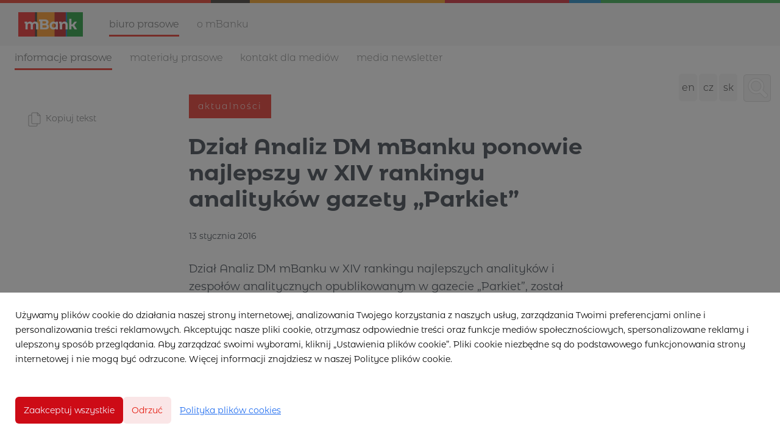

--- FILE ---
content_type: text/html; charset=utf-8
request_url: https://pl.media.mbank.pl/35893-dzial-analiz-dm-mbanku-ponowie-najlepszy-w-xiv-rankingu-analitykow-gazety-parkiet
body_size: 9729
content:
<!DOCTYPE html>
<html lang="pl">
<head>
  <meta charset="utf-8">
  

  <meta content="summary" name="twitter:card" /><meta content="index, follow" name="robots" /><title>Dział Analiz DM mBanku ponowie najlepszy w XIV rankingu analityków gazety „Parkiet”</title><meta content="Dział Analiz DM mBanku ponowie najlepszy w XIV rankingu analityków gazety „Parkiet”" property="og:title" /><meta content="Dział Analiz DM mBanku ponowie najlepszy w XIV rankingu analityków gazety „Parkiet”" name="twitter:title" /><meta content="Dział Analiz DM mBanku w XIV rankingu najlepszych analityków i zespołów analitycznych opublikowanym w gazecie „Parkiet”, został uznany za najlepszy w Polsce, podobnie jak rok temu.Głosowali członkowie 28 zespołów zarządzających z TFI, OFE i asset management, mając do oce..." name="description" /><meta content="Dział Analiz DM mBanku w XIV rankingu najlepszych analityków i zespołów analitycznych opublikowanym w gazecie „Parkiet”, został uznany za najlepszy w Polsce, podobnie jak rok temu.Głosowali członkowie 28 zespołów zarządzających z TFI, OFE i asset management, mając do oce..." property="og:description" /><meta content="Dział Analiz DM mBanku w XIV rankingu najlepszych analityków i zespołów analitycznych opublikowanym w gazecie „Parkiet”, został uznany za najlepszy w Polsce, podobnie jak rok temu.Głosowali członkowie 28 zespołów zarządzających z TFI, OFE i asset management, mając do oce..." name="twitter:description" /><meta content="https://prowly-prod.s3.eu-west-1.amazonaws.com/uploads/PressRoom/1513/cover_photo/e7808fcab0250a4625002973108f7273.jpg" property="og:image" /><meta content="https://prowly-prod.s3.eu-west-1.amazonaws.com/uploads/PressRoom/1513/cover_photo/e7808fcab0250a4625002973108f7273.jpg" name="twitter:image:src" />
  <meta content="IE=edge,chrome=1" http-equiv="X-UA-Compatible">
  <meta content="pl" http-equiv="Content-Language">
  <meta name="viewport" content="width=device-width, initial-scale=1.0">
  <style>
      html {
        display: none;
      }
  </style>
    <link rel="alternate" type="application/rss+xml" title="RSS" href=//pl.media.mbank.pl/rss>
  <meta content="on" http-equiv="x-dns-prefetch-control" /><link href="https://googletagmanager.com" rel="dns-prefetch" /><link href="https://google-analytics.com" rel="dns-prefetch" /><link href="https://googleadservices.com" rel="dns-prefetch" /><link href="https://cdn.heapanalytics.com" rel="dns-prefetch" /><link href="https://widget.intercom.io" rel="dns-prefetch" /><link href="https://connect.facebook.net" rel="dns-prefetch" />
  
  <script nonce="/a+NEa5KKGTTGZmsJ+JdMwDllZ2sSMYHr0/01rnMGN8="> </script>
    <link rel="preload" media="screen" href="//pl.media.mbank.pl/assets/core_2_theme/all-4ac8691471c3af6079b1655191de50b07c752e59a6c425b34f3354612f5d839d.css" as="style" data-turbolinks-track="true" />
    <script nonce="/a+NEa5KKGTTGZmsJ+JdMwDllZ2sSMYHr0/01rnMGN8=">
      document.querySelector('link[rel="preload"]').onload = function() {
        this.rel = 'stylesheet';
      };
    </script>
      <style media="screen" type="text/css">
      .bg-client--base, .turbolinks-progress-bar {
        background: #cd0b16;
      }
      .bg-client--alpha-0, .bg-client--alpha {
        background: rgba(205,11,22,0.8);
      }
      .bg-client--alpha-0-1, .bg-client--alpha-1 {
        background: rgba(205,11,22,0.7);
      }
      .bg-client--alpha-0-2, .bg-client--alpha-2 {
        background: rgba(205,11,22,0.6);
      }
      .bg-client--alpha-0-3, .bg-client--alpha-3 {
        background: rgba(205,11,22,0.5);
      }
      .bg-client--alpha-0-4, .bg-client--alpha-4 {
        background: rgba(205,11,22,0.4);
      }
      .bg-client--alpha-0-5, .bg-client--alpha-5 {
        background: rgba(205,11,22,0.3);
      }
      .bg-client--alpha-0-6, .bg-client--alpha-6 {
        background: rgba(205,11,22,0.1);
      }
      .bg-client--hover:hover {
        background: #cd0b16;
      }
      .color-client--base {
        color: #cd0b16;
      }
      .color-client--hover:hover {
        color: #cd0b16;
      }
      .svg-client--hover:hover svg path {
        fill: #cd0b16;
      }
      .border-client, .border--client {
        border: 1px solid #cd0b16;
      }
      .border-client--base, .border--client--base {
        border-color: #cd0b16 !important;
      }
      .border-client--hover:hover, .border--client--hover:hover {
        border: 1px solid #cd0b16 !important;
      }
      .shadow-client--hover:hover, .shadow--client--hover:hover {
        box-shadow: 0px 0px 1px 6px rgba(205,11,22,0.1) !important;
      }
      .shadow-client--hover-2:hover, .shadow--client--hover-2:hover {
        box-shadow: 0px 0px 0px 3px rgba(205,11,22,0.3) !important;
      }
      .border-client--bottom {
        border-bottom: 3px solid #cd0b16;
      }
      .border-client--top {
        border-top: 3px solid #cd0b16;
      }
    </style>

  <link href="https://fonts.googleapis.com" rel="preconnect" /><link crossorigin="" href="https://fonts.gstatic.com" rel="preconnect" /><link href="https://fonts.googleapis.com/css2?family=Arial&amp;family=Arial&amp;display=swap" rel="stylesheet" /><style media="screen" type="text/css"> .header-font { font-family: Arial} body, .text-font { font-family:  Arial}</style><style media="screen" type="text/css"> .pr-header-font { font-family: Arial, sans-serif} .pr-text-font { font-family: Arial, sans-serif}</style>
  <div></div>
      <script type="application/ld+json">
      {
        "@context": "http://schema.org",
        "@type": "NewsArticle",
        "headline": "Dział Analiz DM mBanku ponowie najlepszy w XIV rankingu analityków gazety „Parkiet”",
        "mainEntityOfPage": "https://pl.media.mbank.pl/35893-dzial-analiz-dm-mbanku-ponowie-najlepszy-w-xiv-rankingu-analitykow-gazety-parkiet",
        "datePublished": "2016-01-13T16:19:00.000Z",
        "dateModified": "2018-08-22T14:20:16.535Z",
        "description": "Dział Analiz DM mBanku w XIV rankingu najlepszych analityków i zespołów analitycznych opublikowanym w gazecie „Parkiet”, został uznany za najlepszy w Polsce, podobnie jak rok temu.Głosowali członkowie 28 zespołów zarządzających z TFI, OFE i asset management, mając do oce..."
          ,
          "author": {
            "@type": "Organization",
            "name": "mBank PL - biuro prasowe"
          }
        ,
        "publisher": {
          "@type": "Organization",
          "name": "mBank PL - biuro prasowe"
        }
      }
      </script>

  
  <style>
  @font-face {
    font-family: 'mBank';
    font-weight: 400;
    src: url('https://prowly-uploads.s3-eu-west-1.amazonaws.com/fonts/mBank/mBank-Regular.eot');
    src: url('https://prowly-uploads.s3-eu-west-1.amazonaws.com/fonts/mBank/mBank-Regular.woff');
  }
  
  @font-face {
    font-family: 'mBank';
    font-weight: 600;
    src: url('https://prowly-uploads.s3-eu-west-1.amazonaws.com/fonts/mBank/mBank-SemiBold.eot');
    src: url('https://prowly-uploads.s3-eu-west-1.amazonaws.com/fonts/mBank/mBank-SemiBold.woff');
  }
  @font-face {
    font-family: 'mBank';
    font-weight: 700;
    src: url('https://prowly-uploads.s3-eu-west-1.amazonaws.com/fonts/mBank/mBank-Bold.eot');
    src: url('https://prowly-uploads.s3-eu-west-1.amazonaws.com/fonts/mBank/mBank-Bold.woff');
  }
  
  @font-face {
    font-family: 'mBank';
    font-weight: 300;
    src: url('https://prowly-uploads.s3-eu-west-1.amazonaws.com/fonts/mBank/mBank-Light.eot');
    src: url('https://prowly-uploads.s3-eu-west-1.amazonaws.com/fonts/mBank/mBank-Light.woff');
  }
</style>
<link rel="stylesheet" href="/assets/mbank_5104-e56eb379a94662ad8bb56a493e0339a4a864cd9e055ba26aff19ae4cc56c5a97.css" media="all" />

  
  <script nonce="/a+NEa5KKGTTGZmsJ+JdMwDllZ2sSMYHr0/01rnMGN8="> function getCookie(key) {   var keyValue = document.cookie.match('(^|;) ?' + key + '=([^;]*)(;|$)');   return keyValue ? keyValue[2] : null; } function docReady(fn) {   if (document.readyState === "complete" || document.readyState === "interactive") {       setTimeout(fn, 1);   } else {      document.addEventListener("DOMContentLoaded", fn);   } }</script><script>docReady(function() {
  if(getCookie('cookies-agreement') !== "false") {
    var gaScript = document.createElement('script');
    gaScript.setAttribute("id","ga-script");
    gaScript.append(`(function(i,s,o,g,r,a,m){i['GoogleAnalyticsObject']=r;i[r]=i[r]||function(){(i[r].q=i[r].q||[]).push(arguments)},i[r].l=1*new Date();a=s.createElement(o),m=s.getElementsByTagName(o)[0];a.async=1;a.src=g;m.parentNode.insertBefore(a,m)})(window,document,'script','//www.google-analytics.com/analytics.js','ga');
    ga('create', 'UA-4070015-17', 'auto');
    ga('send', 'pageview');`);
    document.getElementsByTagName("head")[0].appendChild(gaScript);
  }
});</script>
  
</head>
<body>
  
  <div class="pr-menu-wrapper pr-menu-upper-mobile" id="menu-story"><div class="global-nav"><header class="mBank-menu-color--line" id="page-head"><div id="top-border">&nbsp;</div></header><div class="header-top"><div class="header-top__container"><a id="nav-toggle"><span>&nbsp;</span></a><div class="header-top__logo"><a href="https://www.mbank.pl/indywidualny/"><img src="/assets/customs/mbank_5104/mbank-podstawowy-logotyp-efd357dcf337c818ff367a3615b8677f2ed0d7de604b873ee7a2c7972dea4717.jpg" /></a></div><nav class="header-top__nav"><ul><li><a class="header-top__nav__href active header-top__nav__href-top" href="/">Biuro prasowe</a></li><li><a class="header-top__nav__href header-top__nav__href-top" href="https://www.mbank.pl/o-nas/o-mbanku/">O mBanku</a></li></ul></nav></div></div><div class="header-middle"><div class="header-middle__container"><nav class="header-top__nav header-top__nav--first"><ul class="mbank--display-none"><li class="header-top__nav-first"><a class="header-top__nav__href active" href="/">Informacje prasowe</a><div class="pr-menu-dropdown-icon js-menu-dropdown mbank-hide"><i class="ion-chevron-down"></i></div></li><li><a class="header-top__nav__href" href="/presskits">Materiały prasowe</a></li><li><a class="header-top__nav__href" href="/#mBank-contact">Kontakt dla mediów</a></li><li><a class="header-top__nav__href" href="/newsletter">Media newsletter</a></li></ul></nav><div class="locale-container"><a class="toggle-locale" href="https://en.media.mbank.pl">en</a><a class="toggle-locale" href="https://cz.media.mbank.pl">cz</a><a class="toggle-locale" href="https://sk.media.mbank.pl">sk</a></div><a class="button toggle-search" href="/search" id="toggle-search"></a></div></div></div><div class="pr-mbank-menu"><div class="header-banner__menu"><ul class="mbank--display-mobile"><li class="js-menu-accordion pr-mbank-accordion-header"><div class="header-banner__menu__href flex flex--space-between"><a href="#">Informacje prasowe</a><i class="ion-chevron-down pr-mbank-accordion-icon"></i></div></li><li><ul><li class="js-menu-accordion-item"><div class="header-banner__menu__href js-nav-collapse"><a href="/">Wszystkie aktualności</a></div></li><li class="js-menu-accordion-item js-menu-accordion-item"><div class="header-banner__menu__href"><a href="/releases/news">Aktualności</a></div></li></ul></li><li><div class="header-banner__menu__href"><a href="/presskits">Materiały prasowe</a></div></li><li><div class="header-banner__menu__href"><a href="/#mBank-contact">Kontakt dla mediów</a></div></li><li><div class="header-banner__menu__href"><a href="/newsletter">Media newsletter</a></div></li><li><ul id="mobile-locale-change"><li><a href="https://en.media.mbank.pl">en</a></li><li><a href="https://cz.media.mbank.pl">cz</a></li><li><a href="https://sk.media.mbank.pl">sk</a></li></ul></li></ul><ul class="header-banner__menu-dropdown mbank--more"><li><div class="header-banner__menu__href header-banner__menu_href-dropdown"><a href="/">Wszystkie aktualności</a></div></li><li><div class="header-banner__menu__href header-banner__menu_href-dropdown"><a href="/releases/news">Aktualności</a></div></li></ul></div></div><div class="pr-menu-mobile-container pr-menu pr-menu-mobile"><div class="pr-menu pr-menu-upper" style="position: fixed; top: 0; border: 1px solid #ededed;"><div class="pr-menu-upper-name"><a href="/" rel="" target="" title="mBank PL - biuro prasowe"><div class="pr-menu-name flex--middle"><div class="pr-header--xsmall header-font"><div class="header-font pr-font--bold pr-font--dark">mBank PL - biuro prasowe</div></div></div></a></div><div class="pr-menu-list-toggle-close margin-right--large"><i class="ion-android-close pr-menu-mobile-close pr-font--dark"></i></div></div><div class="flex--vertical flex--space-between"></div><ul class="pr-menu-list pr-menu-list-mobile"><li class="pr-menu-list-item pr-menu-list-item-mobile"><i class="ion-search pr-input__icon pr-text--xxxlarge margin-left--small margin-right--base"></i><div class="pr-menu-list-item header-font"><form action="/search" accept-charset="UTF-8" method="get"><input type="search" name="q" id="q" value="" placeholder="Szukaj" class="pr-menu-search-mobile" /></form></div></li><li class="pr-menu-list-item pr-menu-list-item-mobile"><a class="pr-menu-list-item pr-font--condensed-regular header-font" href="/releases/news">Aktualności</a></li><li class="pr-menu-list-item pr-menu-list-item-mobile pr-text--normal"><a class="pr-menu-list-item pr-font--condensed-regular header-font" href="/presskits">Press Kit</a></li></ul><div class="flex flex--horizontal flex--space-between pr-menu-footer padding-bottom--base"><ul class="flex flex--horizontal"></ul><div class="flex flex--horizontal"><div class="flex padding-right--small pr-mobile-menu--socialmedia"><a target="_blank" alt="twitter" rel="nofollow" href="https://twitter.com/intent/tweet?text=https://pl.media.mbank.pl/35893-dzial-analiz-dm-mbanku-ponowie-najlepszy-w-xiv-rankingu-analitykow-gazety-parkiet"><svg class="pr-header--large menu__list-item--icon padding-right--medium padding-left--small" viewBox="0 0 1200 1227" xmlns="http://www.w3.org/2000/svg"><path d="M714.163 519.284L1160.89 0H1055.03L667.137 450.887L357.328 0H0L468.492 681.821L0 1226.37H105.866L515.491 750.218L842.672 1226.37H1200L714.137 519.284H714.163ZM569.165 687.828L521.697 619.934L144.011 79.6944H306.615L611.412 515.685L658.88 583.579L1055.08 1150.3H892.476L569.165 687.854V687.828Z"></path></svg></a><a target="_blank" class="" alt="facebook" rel="nofollow" href="https://www.facebook.com/sharer/sharer.php?u=https://pl.media.mbank.pl/35893-dzial-analiz-dm-mbanku-ponowie-najlepszy-w-xiv-rankingu-analitykow-gazety-parkiet"><i class="ion-social-facebook pr-header--large menu__list-item--icon padding-right--medium padding-left--small"></i></a><a target="_blank" class="" alt="linkedin" rel="nofollow" href="https://www.linkedin.com/shareArticle?mini=true&amp;url=https://pl.media.mbank.pl/35893-dzial-analiz-dm-mbanku-ponowie-najlepszy-w-xiv-rankingu-analitykow-gazety-parkiet"><i class="ion-social-linkedin pr-header--large menu__list-item--icon padding-right--medium padding-left--small"></i></a></div></div></div></div></div><div class="pr-menu-title" id="menu-story-title"><div class="pr-menu padding--small"><div class="pr-text--xlarge pr-text--xlarge--truncate-line header-font pr-font--bold pr-font--dark margin-left--large text--main pr-font--condensed-regular"> Dział Analiz DM mBanku ponowie najlepszy w XIV rankingu analityków gazety „Parkiet”</div><div class="flex padding-right--base margin-right--base menu-social"><a target="_blank" alt="twitter" rel="nofollow" href="https://twitter.com/intent/tweet?text=https://pl.media.mbank.pl/35893-dzial-analiz-dm-mbanku-ponowie-najlepszy-w-xiv-rankingu-analitykow-gazety-parkiet"><div class="pr-menu-list-item-icon margin-right--base menu-icon border-client--hover svg-client--hover"><svg viewBox="0 0 1200 1227" xmlns="http://www.w3.org/2000/svg"><path d="M714.163 519.284L1160.89 0H1055.03L667.137 450.887L357.328 0H0L468.492 681.821L0 1226.37H105.866L515.491 750.218L842.672 1226.37H1200L714.137 519.284H714.163ZM569.165 687.828L521.697 619.934L144.011 79.6944H306.615L611.412 515.685L658.88 583.579L1055.08 1150.3H892.476L569.165 687.854V687.828Z"></path></svg></div></a><a target="_blank" class="" alt="facebook" rel="nofollow" href="https://www.facebook.com/sharer/sharer.php?u=https://pl.media.mbank.pl/35893-dzial-analiz-dm-mbanku-ponowie-najlepszy-w-xiv-rankingu-analitykow-gazety-parkiet"><i class="ion-social-facebook pr-menu-list-item-icon margin-right--base menu-icon border-client--hover color-client--hover"></i></a><a target="_blank" class="" alt="linkedin" rel="nofollow" href="https://www.linkedin.com/shareArticle?mini=true&amp;url=https://pl.media.mbank.pl/35893-dzial-analiz-dm-mbanku-ponowie-najlepszy-w-xiv-rankingu-analitykow-gazety-parkiet"><i class="ion-social-linkedin pr-menu-list-item-icon margin-right--base menu-icon border-client--hover color-client--hover"></i></a></div></div></div><div class="pr-menu-margin flex flex--vertical menu-margin--large pr-mbank-custom-margin"><div class="full-screen-height--content"><div class="full-screen-height"><div class="pr-menu-margin__top flex pr-flex-container pr-content" itemscope="" itemtype="//schema.org/Article"><div class="pr-flex-item-1 pr-side-column"><div class="pr-side-panel--small"><div id="js-story-side-panel"><div class="pr-side-panel"><div class="flex--vertical flex--left"><a target="_blank" href="/35893-dzial-analiz-dm-mbanku-ponowie-najlepszy-w-xiv-rankingu-analitykow-gazety-parkiet/text"><div class="flex--left color-client--hover pr-side-panel--group"><div class="pr-side-panel--icon pr-side-panel--icon--copy"><img src="/assets/customs/mbank_5104/copy-425672bef3c3ddbcdaf7554664e7eb45fbb01f49acedd2524ce97fedac74810b.svg" /></div><p class="pr-text--large pr-font--light header-font color-client--hover pr-font--condensed">Kopiuj tekst</p></div></a><div class="flex--left pr-story--sidepanel-space"><div class="pr-story--share-sapce-none pr-story--share-sapce"><div class="flex--left pr-story--text-small--sm header-font pr-font--condensed margin-bottom--base margin-right--small">Udostępnij</div><div class="flex"><div class="flex--left"><a target="_blank" alt="twitter" rel="nofollow" href="https://twitter.com/intent/tweet?text= https://pl.media.mbank.pl/35893-dzial-analiz-dm-mbanku-ponowie-najlepszy-w-xiv-rankingu-analitykow-gazety-parkiet"><div class="pr-story--share-icon menu-icon pr-story--share-icon-twitter"><svg viewBox="0 0 1200 1227" xmlns="http://www.w3.org/2000/svg"><path d="M714.163 519.284L1160.89 0H1055.03L667.137 450.887L357.328 0H0L468.492 681.821L0 1226.37H105.866L515.491 750.218L842.672 1226.37H1200L714.137 519.284H714.163ZM569.165 687.828L521.697 619.934L144.011 79.6944H306.615L611.412 515.685L658.88 583.579L1055.08 1150.3H892.476L569.165 687.854V687.828Z"></path></svg></div></a></div><div class="flex--left"><a target="_blank" alt="facebook" rel="nofollow" href="https://www.facebook.com/sharer/sharer.php?u=https://pl.media.mbank.pl/35893-dzial-analiz-dm-mbanku-ponowie-najlepszy-w-xiv-rankingu-analitykow-gazety-parkiet &amp;quote="><i class="ion-social-facebook pr-story--share-icon menu-icon pr-story--share-icon-facebook"></i></a></div><div class="flex--left"><a target="_blank" alt="linkedin" rel="nofollow" href="https://www.linkedin.com/shareArticle?mini=true&amp;url=https://pl.media.mbank.pl/35893-dzial-analiz-dm-mbanku-ponowie-najlepszy-w-xiv-rankingu-analitykow-gazety-parkiet"><i class="ion-social-linkedin pr-story--share-icon menu-icon pr-story--share-icon-linkedin"></i></a></div></div></div></div></div></div></div></div></div><div class="pr-flex-item-2"><div><div class="pr-story-category-small"><a href="/releases/news"><div class="pr-story-category bg-client--alpha pr-text--medium pr-font--inverted pr-font--spacing pr-font--uppercase pr-font--condensed pr-header-font" itemprop="articleSection">Aktualności</div></a></div><div class="pr-story-hero--title-container"><div class="pr-font--dark"><h1 class="pr-story--header margin-bottom--base text--wrap pr-font--condensed pr-header-font" itemprop="name">Dział Analiz DM mBanku ponowie najlepszy w XIV rankingu analityków gazety „Parkiet”</h1></div><div class="pr-story--date"><p class="pr-story--text-small pr-font--condensed pr-text-font">13 stycznia 2016</p></div></div></div><div class="pr-story-content"><div class="pr-story--element-space"><div class="pr-story-paragraph"><div class="pr-story--text pr-text-font" style="text-align: left">Dział Analiz DM mBanku w XIV rankingu najlepszych analityków i zespołów analitycznych opublikowanym w gazecie „Parkiet”, został uznany za najlepszy w Polsce, podobnie jak rok temu.<br><br>Głosowali członkowie 28 zespołów zarządzających z TFI, OFE i asset management, mając do oceny 148 analityków w 13 kategoriach. Za najlepszego analityka technicznego został uznany Piotr Neidek.<br><br>Dział Analiz DM mBanku wygrał zespołowo kategorię „biuro maklerskie z najlepszym działem analiz” – drugi raz z rzędu - indywidualnie Piotr Zybała był najlepszy w kategorii &nbsp;budownictwo i deweloperzy, a Kamil Kliszcz w sektorze energetyka. Piotr Neidek od kilku lat nie ma sobie równych jako analityk techniczny i po raz piąty z rzędu bardzo wyraźnie wyprzedził konkurentów,<br><br>Drugie miejsca w swoich kategoriach zajęli pp. M. Marczak – strategia, &nbsp;J. Szkopek &nbsp;- sektor przemysłowy (podobnie jak rok temu) i ponownie K. Kliszcz w segmencie spółek paliwowych i chemicznych.<br><br>W opublikowanym również rocznym podsumowaniu „Portfel foreksowy Parkietu” zespół mForex - &nbsp;K. Maliszewski &amp; Sz. Zajkowski - zajął III miejsce. &nbsp;Siedem z jedenastu prognoz zespołu przynosiło zysk w skali miesiąca, co dało finalną roczną stopa zwrotu wynoszącą 22,41%.<br><br>- Ponownie jesteśmy w czołówce rankingu „Parkietu” - zostaliśmy docenieni indywidualnie i jako zespół. Fakt że udaje nam się powtarzać tak dobre wyniki, na tak trudnym rynku, jest miarą jakości naszych codziennych działań – mówi Jarosław Kowalczuk, prezes Domu Maklerskiego mBanku. – Oceniają nas zarządzający - eksperci rynku, którzy na bazie naszych analiz podejmują decyzje inwestycyjne. To wielopłaszczyznowy i dogłębny test naszej pracy, z której efektów mogą korzystać wszyscy klienci naszego domu maklerskiego.</div></div></div><div class="pr-story-share--desktop"><div class="flex flex--space-between"><div class="flex--left pr-story-export"><p class="pr-story--text-small header-font pr-story--share-text pr-font--condensed margin-right--base">Pobierz jako</p><div><a class="pr-button pr-button--blue pr-button--inverted margin-top--base pdf-download pr-story--text-small header-font pr-story--share-text border-client--hover color-client--hover pr-story--share-icon pr-story-export--button" data-alert="Przepraszamy, pojawił się błąd. Prosimy spróbować później." data-type="pdf" data-vip="false" id="35893" target="_self">PDF</a><div class="pdf-download-spinner hide display--none"><div class="spinner--dots"><div class="bg-client--base bounce0"></div><div class="bg-client--base bounce1"></div><div class="bg-client--base bounce2"></div></div></div></div><div><a class="pr-button pr-button--blue pr-button--inverted margin-top--base docx-download pr-story--text-small header-font pr-story--share-text border-client--hover color-client--hover pr-story--share-icon pr-story-export--button" data-alert="Przepraszamy, pojawił się błąd. Prosimy spróbować później." data-vip="false" id="35893" target="_self">DOCX</a><div class="docx-download-spinner hide display--none"><div class="spinner--dots"><div class="bg-client--base bounce0"></div><div class="bg-client--base bounce1"></div><div class="bg-client--base bounce2"></div></div></div></div></div><div class="flex--right"><p class="pr-story--text-small header-font pr-story--share-text pr-font--condensed margin-right--base">Udostępnij</p><div class="flex menu-social"><a target="_blank" alt="twitter" rel="nofollow" href="https://twitter.com/intent/tweet?text= https://pl.media.mbank.pl/35893-dzial-analiz-dm-mbanku-ponowie-najlepszy-w-xiv-rankingu-analitykow-gazety-parkiet"><div class="pr-story--share-icon menu-icon pr-story--share-icon-twitter"><svg viewBox="0 0 1200 1227" xmlns="http://www.w3.org/2000/svg"><path d="M714.163 519.284L1160.89 0H1055.03L667.137 450.887L357.328 0H0L468.492 681.821L0 1226.37H105.866L515.491 750.218L842.672 1226.37H1200L714.137 519.284H714.163ZM569.165 687.828L521.697 619.934L144.011 79.6944H306.615L611.412 515.685L658.88 583.579L1055.08 1150.3H892.476L569.165 687.854V687.828Z"></path></svg></div></a><a target="_blank" alt="facebook" rel="nofollow" href="https://www.facebook.com/sharer/sharer.php?u=https%3A%2F%2Fpl.media.mbank.pl%2F35893-dzial-analiz-dm-mbanku-ponowie-najlepszy-w-xiv-rankingu-analitykow-gazety-parkiet &amp;quote="><i class="ion-social-facebook pr-story--share-icon menu-icon pr-story--share-icon-facebook"></i></a><a target="_blank" alt="linkedin" rel="nofollow" href="https://www.linkedin.com/sharing/share-offsite?url=https%3A%2F%2Fpl.media.mbank.pl%2F35893-dzial-analiz-dm-mbanku-ponowie-najlepszy-w-xiv-rankingu-analitykow-gazety-parkiet"><i class="ion-social-linkedin pr-story--share-icon menu-icon pr-story--share-icon-linkedin"></i></a></div></div></div></div></div></div></div><div class="pr-attachments--anchorpoint" id="attachments"></div><div class="pr-content"></div><div class="pr-content"><div id="attachments"><div class="flex flex--horizontal flex--space-between margin-top--large flex--vertical-mobile"><div class="pr-header--xsmall header-font pr-font--dark pr-font--bold pr-font-weight--bold margin-bottom--base pr-font--condensed">Powiązane artykuły</div></div><div class="flex flex--wrapped"><a class="grid__box-1-1" target="_self" href="/443645-gramy-razem-dla-dzieciecego-zdrowia-mbank-napedza-technologia-34-final-wosp"><div class="grid__box-content"><div class="pr-story pr-story--simple mBank-stories--background"><div class="pr-story__inner mBank-stories--container-space"><div class="pr-story__category-container"><h5 class="mBank-stories--category-1 padding-left--base padding-right--base padding-top--small padding-bottom--small margin-bottom--small" itemprop="articleSection">Aktualności</h5></div><div class="pr-story__bottom"><div class="mBank-stories--container"><h6 class="pr-story__header pr-header--small header--custom text--main" style="overflow: hidden;"><span class="pr-header--xsmall pr-header--xsmall--truncate header--custom pr-font--tile--title mBank-stories--title" itemprop="headline">Gramy razem dla dziecięcego zdrowia. mBank napędza technologią 34. Finał WOŚP</span><div class="pr-mobile-info"><div class="flex flex--horizontal"><p class="pr-text--xxsmall text-font mBank-stories--mobile-info"><span class="pr-font--condensed" itemprop="datePublished">20 stycznia 2026</span></p></div></div><div class="margin-top--base margin-right--medium mBank-stories--subtitle">W niedzielę, 25 stycznia 2026 roku cała Polska zagra na rzecz celu 34. Finału Wielkiej Orkiestry Świątecznej Pomocy. mBank dołączy do inicjatywy jako partner główny już 9. raz. Tym razem by wesprzeć diagnostykę i leczenie chorób układu pokarmowego u dzieci. Hasło zbiórki...</div><div class="margin-top--small margin-right--medium mBank-stories--link display--none-mobile">więcej</div></h6></div><div class="pr-story__footer display--none-mobile"><div class="pr-story__footer-1 flex--vertical"><p class="pr-text--xxsmall text-font mBank-stories--footer-2">20 stycznia 2026</p></div><div class="flex display--none-mobile"><object class="display--block"><a target="_blank" alt="twitter" rel="nofollow noopener" href="https://twitter.com/intent/tweet?text=https://pl.media.mbank.pl/443645-gramy-razem-dla-dzieciecego-zdrowia-mbank-napedza-technologia-34-final-wosp"><svg class="pr-story__footer-icon pr-shape--circle mBank-stories--footer pr-shape--small" viewBox="0 0 1200 1227" xmlns="http://www.w3.org/2000/svg"><path d="M714.163 519.284L1160.89 0H1055.03L667.137 450.887L357.328 0H0L468.492 681.821L0 1226.37H105.866L515.491 750.218L842.672 1226.37H1200L714.137 519.284H714.163ZM569.165 687.828L521.697 619.934L144.011 79.6944H306.615L611.412 515.685L658.88 583.579L1055.08 1150.3H892.476L569.165 687.854V687.828Z"></path></svg></a></object><object class="display--block"><a target="_blank" class="" alt="facebook" rel="nofollow noopener" href="https://www.facebook.com/sharer/sharer.php?u=https://pl.media.mbank.pl/443645-gramy-razem-dla-dzieciecego-zdrowia-mbank-napedza-technologia-34-final-wosp"><i class="ion-social-facebook pr-story__footer-3 pr-story__footer-icon pr-shape--circle mBank-stories--footer pr-shape--small"></i></a></object><object class="display--block"><a target="_blank" class="" alt="linkedin" rel="nofollow noopener" href="https://www.linkedin.com/shareArticle?mini=true&amp;url=https://pl.media.mbank.pl/443645-gramy-razem-dla-dzieciecego-zdrowia-mbank-napedza-technologia-34-final-wosp"><i class="ion-social-linkedin pr-story__footer-4 pr-story__footer-icon pr-shape--circle mBank-stories--footer pr-shape--small"></i></a></object></div></div><div class="display-none mBank-stories-mobile--footer"><div class="mBank-stories-mobile"><div class="margin-top--small margin-right--medium mBank-stories--link">więcej</div></div></div></div></div></div></div></a><a class="grid__box-1-1" target="_self" href="/442142-to-rekord-12-mld-zl-wplacili-klienci-mbanku-na-ike-oraz-ikze-w-2025-r"><div class="grid__box-content"><div class="pr-story pr-story--simple mBank-stories--background"><div class="pr-story__inner mBank-stories--container-space"><div class="pr-story__category-container"><h5 class="mBank-stories--category-1 padding-left--base padding-right--base padding-top--small padding-bottom--small margin-bottom--small" itemprop="articleSection">Aktualności</h5></div><div class="pr-story__bottom"><div class="mBank-stories--container"><h6 class="pr-story__header pr-header--small header--custom text--main" style="overflow: hidden;"><span class="pr-header--xsmall pr-header--xsmall--truncate header--custom pr-font--tile--title mBank-stories--title" itemprop="headline">To rekord! 1,2 mld zł wpłacili klienci mBanku na IKE oraz IKZE w 2025 r.</span><div class="pr-mobile-info"><div class="flex flex--horizontal"><p class="pr-text--xxsmall text-font mBank-stories--mobile-info"><span class="pr-font--condensed" itemprop="datePublished"> 9 stycznia 2026</span></p></div></div><div class="margin-top--base margin-right--medium mBank-stories--subtitle">Rok 2025 przyniósł historyczny rekord w zasileniach rachunków IKE i IKZE w mBanku. Klienci wpłacili na swoje konta emerytalne łącznie 1,2 mld złotych, co oznacza wzrost o 82% względem 2024 roku. W samym grudniu otwarto ponad 30 tys. nowych rachunków - to dwukrotnie więce...</div><div class="margin-top--small margin-right--medium mBank-stories--link display--none-mobile">więcej</div></h6></div><div class="pr-story__footer display--none-mobile"><div class="pr-story__footer-1 flex--vertical"><p class="pr-text--xxsmall text-font mBank-stories--footer-2"> 9 stycznia 2026</p></div><div class="flex display--none-mobile"><object class="display--block"><a target="_blank" alt="twitter" rel="nofollow noopener" href="https://twitter.com/intent/tweet?text=https://pl.media.mbank.pl/442142-to-rekord-12-mld-zl-wplacili-klienci-mbanku-na-ike-oraz-ikze-w-2025-r"><svg class="pr-story__footer-icon pr-shape--circle mBank-stories--footer pr-shape--small" viewBox="0 0 1200 1227" xmlns="http://www.w3.org/2000/svg"><path d="M714.163 519.284L1160.89 0H1055.03L667.137 450.887L357.328 0H0L468.492 681.821L0 1226.37H105.866L515.491 750.218L842.672 1226.37H1200L714.137 519.284H714.163ZM569.165 687.828L521.697 619.934L144.011 79.6944H306.615L611.412 515.685L658.88 583.579L1055.08 1150.3H892.476L569.165 687.854V687.828Z"></path></svg></a></object><object class="display--block"><a target="_blank" class="" alt="facebook" rel="nofollow noopener" href="https://www.facebook.com/sharer/sharer.php?u=https://pl.media.mbank.pl/442142-to-rekord-12-mld-zl-wplacili-klienci-mbanku-na-ike-oraz-ikze-w-2025-r"><i class="ion-social-facebook pr-story__footer-3 pr-story__footer-icon pr-shape--circle mBank-stories--footer pr-shape--small"></i></a></object><object class="display--block"><a target="_blank" class="" alt="linkedin" rel="nofollow noopener" href="https://www.linkedin.com/shareArticle?mini=true&amp;url=https://pl.media.mbank.pl/442142-to-rekord-12-mld-zl-wplacili-klienci-mbanku-na-ike-oraz-ikze-w-2025-r"><i class="ion-social-linkedin pr-story__footer-4 pr-story__footer-icon pr-shape--circle mBank-stories--footer pr-shape--small"></i></a></object></div></div><div class="display-none mBank-stories-mobile--footer"><div class="mBank-stories-mobile"><div class="margin-top--small margin-right--medium mBank-stories--link">więcej</div></div></div></div></div></div></div></a><a class="grid__box-1-1" target="_self" href="/440357-5-mld-zl-aktywow-w-funduszach-przekroczone-w-grudniu-dynamiczna-koncowka-roku-w-mtfi"><div class="grid__box-content"><div class="pr-story pr-story--simple mBank-stories--background"><div class="pr-story__inner mBank-stories--container-space"><div class="pr-story__category-container"><h5 class="mBank-stories--category-1 padding-left--base padding-right--base padding-top--small padding-bottom--small margin-bottom--small" itemprop="articleSection">Aktualności</h5></div><div class="pr-story__bottom"><div class="mBank-stories--container"><h6 class="pr-story__header pr-header--small header--custom text--main" style="overflow: hidden;"><span class="pr-header--xsmall pr-header--xsmall--truncate header--custom pr-font--tile--title mBank-stories--title" itemprop="headline">5 mld zł aktywów w funduszach przekroczone w grudniu. Dynamiczna końcówka roku w mTFI</span><div class="pr-mobile-info"><div class="flex flex--horizontal"><p class="pr-text--xxsmall text-font mBank-stories--mobile-info"><span class="pr-font--condensed" itemprop="datePublished">19 grudnia 2025</span></p></div></div><div class="margin-top--base margin-right--medium mBank-stories--subtitle">Na koniec listopada aktywa funduszy zarządzanych przez mTFI wyniosły 4,9 mld zł, a w grudniu - przekroczyły barierę 5 mld zł. Dynamika wzrostu aktywów zarządzanych przez mTFI wyniosła od początku roku +52% (stan na koniec listopada), co daje pozycję lidera wzrostów wśród...</div><div class="margin-top--small margin-right--medium mBank-stories--link display--none-mobile">więcej</div></h6></div><div class="pr-story__footer display--none-mobile"><div class="pr-story__footer-1 flex--vertical"><p class="pr-text--xxsmall text-font mBank-stories--footer-2">19 grudnia 2025</p></div><div class="flex display--none-mobile"><object class="display--block"><a target="_blank" alt="twitter" rel="nofollow noopener" href="https://twitter.com/intent/tweet?text=https://pl.media.mbank.pl/440357-5-mld-zl-aktywow-w-funduszach-przekroczone-w-grudniu-dynamiczna-koncowka-roku-w-mtfi"><svg class="pr-story__footer-icon pr-shape--circle mBank-stories--footer pr-shape--small" viewBox="0 0 1200 1227" xmlns="http://www.w3.org/2000/svg"><path d="M714.163 519.284L1160.89 0H1055.03L667.137 450.887L357.328 0H0L468.492 681.821L0 1226.37H105.866L515.491 750.218L842.672 1226.37H1200L714.137 519.284H714.163ZM569.165 687.828L521.697 619.934L144.011 79.6944H306.615L611.412 515.685L658.88 583.579L1055.08 1150.3H892.476L569.165 687.854V687.828Z"></path></svg></a></object><object class="display--block"><a target="_blank" class="" alt="facebook" rel="nofollow noopener" href="https://www.facebook.com/sharer/sharer.php?u=https://pl.media.mbank.pl/440357-5-mld-zl-aktywow-w-funduszach-przekroczone-w-grudniu-dynamiczna-koncowka-roku-w-mtfi"><i class="ion-social-facebook pr-story__footer-3 pr-story__footer-icon pr-shape--circle mBank-stories--footer pr-shape--small"></i></a></object><object class="display--block"><a target="_blank" class="" alt="linkedin" rel="nofollow noopener" href="https://www.linkedin.com/shareArticle?mini=true&amp;url=https://pl.media.mbank.pl/440357-5-mld-zl-aktywow-w-funduszach-przekroczone-w-grudniu-dynamiczna-koncowka-roku-w-mtfi"><i class="ion-social-linkedin pr-story__footer-4 pr-story__footer-icon pr-shape--circle mBank-stories--footer pr-shape--small"></i></a></object></div></div><div class="display-none mBank-stories-mobile--footer"><div class="mBank-stories-mobile"><div class="margin-top--small margin-right--medium mBank-stories--link">więcej</div></div></div></div></div></div></div></a><a class="grid__box-1-1" target="_self" href="/440186-technologiczna-strategia-mbanku-w-centrum-uwagi-forrester-impact-award-europejskie-laury-za-genai-i-rok-mierzalnych-wynikow"><div class="grid__box-content"><div class="pr-story pr-story--simple mBank-stories--background"><div class="pr-story__inner mBank-stories--container-space"><div class="pr-story__category-container"><h5 class="mBank-stories--category-1 padding-left--base padding-right--base padding-top--small padding-bottom--small margin-bottom--small" itemprop="articleSection">Aktualności</h5></div><div class="pr-story__bottom"><div class="mBank-stories--container"><h6 class="pr-story__header pr-header--small header--custom text--main" style="overflow: hidden;"><span class="pr-header--xsmall pr-header--xsmall--truncate header--custom pr-font--tile--title mBank-stories--title" itemprop="headline">Technologiczna strategia mBanku w centrum uwagi. Forrester Impact Award, europejskie laury za GenAI i rok mierzalnych wyników</span><div class="pr-mobile-info"><div class="flex flex--horizontal"><p class="pr-text--xxsmall text-font mBank-stories--mobile-info"><span class="pr-font--condensed" itemprop="datePublished">18 grudnia 2025</span></p></div></div><div class="margin-top--base margin-right--medium mBank-stories--subtitle">Kilkanaście prestiżowych nagród w mijającym 2025 roku, w tym m. in. Forrester Impact Award 2025 w regionie EMEA, tytuł „Best Gen-AI Initiative - Europe” i “Best Gen-AI Retail Operations Initiative” w Singapurze. W Londynie - wyróżnienie w konkursie Fintech Awards 2025: “...</div><div class="margin-top--small margin-right--medium mBank-stories--link display--none-mobile">więcej</div></h6></div><div class="pr-story__footer display--none-mobile"><div class="pr-story__footer-1 flex--vertical"><p class="pr-text--xxsmall text-font mBank-stories--footer-2">18 grudnia 2025</p></div><div class="flex display--none-mobile"><object class="display--block"><a target="_blank" alt="twitter" rel="nofollow noopener" href="https://twitter.com/intent/tweet?text=https://pl.media.mbank.pl/440186-technologiczna-strategia-mbanku-w-centrum-uwagi-forrester-impact-award-europejskie-laury-za-genai-i-rok-mierzalnych-wynikow"><svg class="pr-story__footer-icon pr-shape--circle mBank-stories--footer pr-shape--small" viewBox="0 0 1200 1227" xmlns="http://www.w3.org/2000/svg"><path d="M714.163 519.284L1160.89 0H1055.03L667.137 450.887L357.328 0H0L468.492 681.821L0 1226.37H105.866L515.491 750.218L842.672 1226.37H1200L714.137 519.284H714.163ZM569.165 687.828L521.697 619.934L144.011 79.6944H306.615L611.412 515.685L658.88 583.579L1055.08 1150.3H892.476L569.165 687.854V687.828Z"></path></svg></a></object><object class="display--block"><a target="_blank" class="" alt="facebook" rel="nofollow noopener" href="https://www.facebook.com/sharer/sharer.php?u=https://pl.media.mbank.pl/440186-technologiczna-strategia-mbanku-w-centrum-uwagi-forrester-impact-award-europejskie-laury-za-genai-i-rok-mierzalnych-wynikow"><i class="ion-social-facebook pr-story__footer-3 pr-story__footer-icon pr-shape--circle mBank-stories--footer pr-shape--small"></i></a></object><object class="display--block"><a target="_blank" class="" alt="linkedin" rel="nofollow noopener" href="https://www.linkedin.com/shareArticle?mini=true&amp;url=https://pl.media.mbank.pl/440186-technologiczna-strategia-mbanku-w-centrum-uwagi-forrester-impact-award-europejskie-laury-za-genai-i-rok-mierzalnych-wynikow"><i class="ion-social-linkedin pr-story__footer-4 pr-story__footer-icon pr-shape--circle mBank-stories--footer pr-shape--small"></i></a></object></div></div><div class="display-none mBank-stories-mobile--footer"><div class="mBank-stories-mobile"><div class="margin-top--small margin-right--medium mBank-stories--link">więcej</div></div></div></div></div></div></div></a></div></div></div></div><div class="pr-story--bottom-menu border-client--bottom pr-mobile-menu--socialmedia flex flex--space-between flex--strech"><div class="flex padding-right--small"><a target="_blank" href="/35893-dzial-analiz-dm-mbanku-ponowie-najlepszy-w-xiv-rankingu-analitykow-gazety-parkiet/text"><div class="pr-story--share-icon-outline"><i class="ion-ios-copy pr-story--share-icon menu-icon border-client--hover color-client--hover"></i></div></a><a class="color-client--hover" href="#attachments"><div class="pr-story--share-icon-outline"><i class="ion-ios-cloud-download pr-story--share-icon menu-icon border-client--hover color-client--hover"></i></div></a></div><div class="flex padding-right--small"><a target="_blank" alt="twitter" rel="nofollow" href="https://twitter.com/intent/tweet?text= Dział Analiz DM mBanku ponowie najlepszy w XIV rankingu analityków gazety „Parkiet” https://pl.media.mbank.pl/35893-dzial-analiz-dm-mbanku-ponowie-najlepszy-w-xiv-rankingu-analitykow-gazety-parkiet"><div class="pr-story--share-icon-outline"><div class="pr-story--share-icon menu-icon pr-color-social-chanel--twitter"><svg viewBox="0 0 1200 1227" xmlns="http://www.w3.org/2000/svg"><path d="M714.163 519.284L1160.89 0H1055.03L667.137 450.887L357.328 0H0L468.492 681.821L0 1226.37H105.866L515.491 750.218L842.672 1226.37H1200L714.137 519.284H714.163ZM569.165 687.828L521.697 619.934L144.011 79.6944H306.615L611.412 515.685L658.88 583.579L1055.08 1150.3H892.476L569.165 687.854V687.828Z"></path></svg></div></div></a><a target="_blank" class="" alt="facebook" rel="nofollow" href="https://www.facebook.com/sharer/sharer.php?u=https://pl.media.mbank.pl/35893-dzial-analiz-dm-mbanku-ponowie-najlepszy-w-xiv-rankingu-analitykow-gazety-parkiet"><div class="pr-story--share-icon-outline"><i class="ion-social-facebook pr-story--share-icon menu-icon pr-color-social-chanel--facebook"></i></div></a><a target="_blank" class="" alt="linkedin" rel="nofollow" href="https://www.linkedin.com/shareArticle?mini=true&amp;url=https://pl.media.mbank.pl/35893-dzial-analiz-dm-mbanku-ponowie-najlepszy-w-xiv-rankingu-analitykow-gazety-parkiet"><div class="pr-story--share-icon-outline"><i class="ion-social-linkedin pr-story--share-icon menu-icon border-client--hover pr-color-social-chanel--linkedinColor"></i></div></a></div></div><footer id="page-foot"><div class="wrap" id="widgets-bar"><div class="container flex--space-between mbank-footer--mobile-flex"><div class="flex--left mbank-footer--mobile-flex"><a class="widget" href="https://www.mbank.pl/informacje-dla-klienta/indywidualny/" target="_blank"><img class="mbank_icon" style="height: 30px" src="/assets/customs/mbank_5104/ic-foot-01b-e26cdfde0517a16726c45f0db779e9ac06239b680f4ec9ed0d9b5c5073c569bb.svg" /><b class="mBank-footer-top--text">Aktualności</b></a><a class="widget" href="https://www.mbank.pl/blog-mbanku/co-nowego/" target="_blank"><img class="mbank_icon" style="height: 30px" src="/assets/customs/mbank_5104/blog-biz-94894a2eba56f3d54908e82faf071ef2eb9d3a47f98797a559c8b4b107a8b16b.svg" /><b class="mBank-footer-top--text">Blog</b></a><a class="widget" href="https://www.mbank.pl/kontakt/centrala/" target="_blank"><img class="mbank_icon" style="height: 30px" src="/assets/customs/mbank_5104/ic-foot-04b-8c4ff67582d25a16e492f0f91b8f62ba81649b9f66d8f6bde4a69c9f7b222589.svg" /><b class="mBank-footer-top--text">Kontakt</b></a></div><div class="flex-right"><div class="flex pr-footer-share"><div class="flex padding-right--small"><a target="_blank" href="https://twitter.com/mBankpl"><svg viewBox="0 0 1200 1227" xmlns="http://www.w3.org/2000/svg"><path d="M714.163 519.284L1160.89 0H1055.03L667.137 450.887L357.328 0H0L468.492 681.821L0 1226.37H105.866L515.491 750.218L842.672 1226.37H1200L714.137 519.284H714.163ZM569.165 687.828L521.697 619.934L144.011 79.6944H306.615L611.412 515.685L658.88 583.579L1055.08 1150.3H892.476L569.165 687.854V687.828Z"></path></svg></a><a target="_blank" href="https://www.facebook.com/mBank.Polska"><i class="ion-social-facebook mBank-footer-icon color-client--hover"></i></a><a target="_blank" href="https://www.youtube.com/user/mBankTV"><i class="ion-social-youtube mBank-footer-icon color-client--hover"></i></a><a target="_blank" href="https://www.instagram.com/mbankpl/"><i class="ion-social-instagram mBank-footer-icon color-client--hover"></i></a></div></div></div></div></div><div class="mBank-footer"><div class="mBank-footer--links"><ul><li><a href="https://www.mbank.pl/o-nas/o-mbanku/" target="_blank">O mBanku</a></li><li><a href="https://www.mbank.pl/o-nas/grupa/" target="_blank">Grupa mBanku</a></li><li><a href="https://www.mbank.pl/mfundacja/strona-glowna/" target="_blank">Fundacja mBanku</a></li><li><a href="https://www.mbank.pl/relacje-inwestorskie/" target="_blank">Relacje inwestorskie</a></li></ul></div><div class="mBank-footer--links"><ul><li><a href="https://www.mbank.pl/serwis-ekonomiczny/" target="_blank">Serwis ekonomiczny</a></li><li><a href="https://www.mbank.pl/kariera/" target="_blank">Kariera w mBanku</a></li><li><a href="https://www.mbank.pl/bezpieczenstwo/" target="_blank">Bezpieczeństwo</a></li><li><a href="https://www.mbank.pl/uwazniwsieci/strona-glowna/" target="_blank">Uważni w sieci</a></li></ul></div><div class="mBank-footer--links"><ul><li><a href="https://www.mbank.pl/rodo" target="_blank">RODO</a></li></ul></div></div><div class="mBank-footer"><div class="mBank-footer--links"><li class="mBank-footer--copywrights">© mBank S.A.</li></div></div></footer><div class="cookies-overlay js-cookies-overlay"><div class="cookies-modal js-cookies-modal"><div class="cookies-content header-font">Używamy plików cookie do działania naszej strony internetowej, analizowania Twojego korzystania z naszych usług, zarządzania Twoimi preferencjami online i personalizowania treści reklamowych. Akceptując nasze pliki cookie, otrzymasz odpowiednie treści oraz funkcje mediów społecznościowych, spersonalizowane reklamy i ulepszony sposób przeglądania. Aby zarządzać swoimi wyborami, kliknij „Ustawienia plików cookie”. Pliki cookie niezbędne są do podstawowego funkcjonowania strony internetowej i nie mogą być odrzucone. Więcej informacji znajdziesz w naszej Polityce plików cookie.</div><div class="cookies-buttons"><button class="cookies-button cookies-button_primary bg-client--base header-font js-cookies-accept">Zaakceptuj wszystkie</button><button class="cookies-button cookies-button_secondary bg-client--alpha-0-6 color-client--base header-font js-cookies-deny">Odrzuć</button><button class="cookies-button cookies-button_link header-font js-cookies-settings">Polityka plików cookies</button></div></div><div class="cookies-settings-modal js-cookies-settings-modal"><div class="cookies-content header-font"><div class="cookies-header"><div class="cookies-back js-cookies-settings-back"><i class="ion-ios-arrow-thin-left"></i></div><div class="cookies-header_title">Polityka plików cookies</div><div class="cookies-close js-cookies-settings-close"><i class="ion-ios-close-empty"></i></div></div>Pliki cookie używane w witrynie są podzielone na kategorie. Poniżej możesz zapoznać się z każdą kategorią oraz zezwolić na niektóre lub wszystkie z nich lub je odrzucić, z wyjątkiem niezbędnych plików cookie, które są wymagane do zapewnienia podstawowej funkcjonalności witryny. Jeśli wcześniej dozwolone kategorie zostaną wyłączone, wszystkie pliki cookie przypisane do tej kategorii zostaną usunięte z Twojej przeglądarki. Listę plików cookies przypisanych do poszczególnych kategorii oraz szczegółowe informacje na ich temat znajdziesz w zakładce „Polityka plików cookies&quot;.<form class="header-font" id="cookies-form"><div class="cookies-categories"><div class="cookies-category"><div><div class="cookies-category-header">Niezbędne pliki cookie</div><div>Niektóre pliki cookie są wymagane do zapewnienia podstawowej funkcjonalności. Bez tych plików cookie witryna nie będzie działać prawidłowo. Są one domyślnie włączone i nie można ich wyłączyć.</div></div><input checked="" class="cookies-toggle" disabled="" name="necessary" type="checkbox" /></div><div class="cookies-category"><div><div class="cookies-category-header">Preferencje</div><div>Preferencyjne pliki cookie umożliwiają witrynie internetowej zapamiętywanie informacji w celu dostosowania wyglądu i zachowania witryny do potrzeb każdego użytkownika. Może to obejmować przechowywanie wybranej waluty, regionu, języka lub motywu kolorystycznego.</div></div><input class="cookies-toggle" id="cookies-preferences" name="preferences" type="checkbox" /></div><div class="cookies-category"><dic><div class="cookies-category-header">Analityczne pliki cookie</div><div>Analityczne pliki cookie pomagają nam ulepszać naszą witrynę internetową, gromadząc i raportując informacje na temat jej użytkowania.</div></dic><input class="cookies-toggle" id="cookies-analytical" name="analytical" type="checkbox" /></div><div class="cookies-category"><div><div class="cookies-category-header">Marketingowe pliki cookie</div><div>Marketingowe pliki cookie służą do śledzenia odwiedzających na stronach internetowych, aby umożliwić wydawcom wyświetlanie trafnych i angażujących reklam. Włączając marketingowe pliki cookie, wyrażasz zgodę na spersonalizowane reklamy na różnych platformach.</div></div><input class="cookies-toggle" id="cookies-marketing" name="marketing" type="checkbox" /></div><div class="cookies-settings-buttons header-font"><button class="cookies-button cookies-button_primary bg-client--base header-font" type="submit">Zapisz ustawienia</button></div></div></form></div></div></div></div></div>


  <script src="/assets/core_2_theme/all-ecd69e912a7b983df07a5b39a0f44bdb8029c77335b6e428898fcf850d4fe740.js" data-turbolinks-track="true"></script><script src="/assets/youtube-099d372bf1bea55e76bc4e41a4a655371a1b78cc8c5cde082367604eb9eb2532.js"></script>

  <!-- <script src="//pl.media.mbank.pl/assets/core_2_theme/all-ecd69e912a7b983df07a5b39a0f44bdb8029c77335b6e428898fcf850d4fe740.js" data-turbolinks-track="true"></script> -->
  
  
  <!--  -->
</body>
</html>
